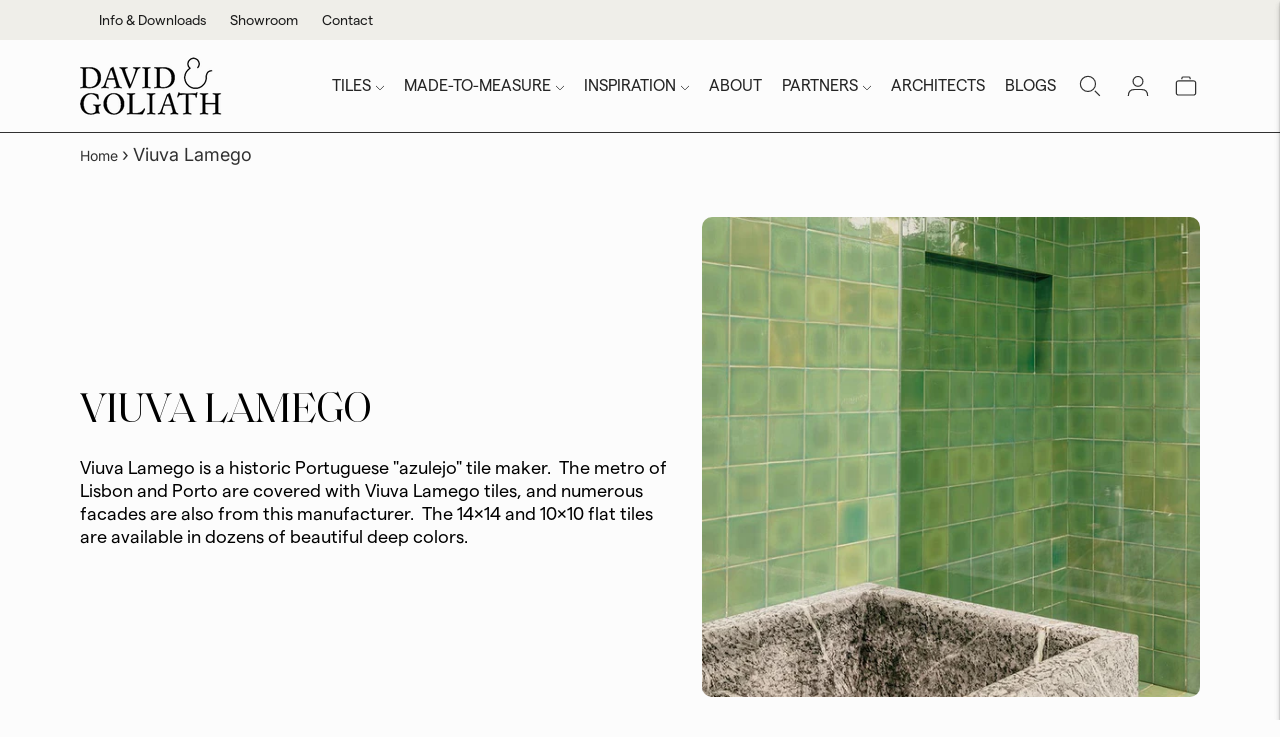

--- FILE ---
content_type: text/javascript; charset=UTF-8
request_url: https://filter-eu.globosoftware.net/filter?callback=jQuery360020301799722162905_1768579806140&filter_id=54526&shop=david-goliath-handmade-cementtiles.myshopify.com&collection=405363294447&sort_by=featured&country=BE&event=all&_=1768579806141
body_size: 3404
content:
/**/jQuery360020301799722162905_1768579806140({"filters":[{"id":578680,"handle":578680,"attribute":"Tag","label":"Color","style":"Checkbox","class":" gf-option-578680 gf-option-block-checkbox swatch-size-32","is_collapse":false,"expansion_mode":1,"is_selected":false,"searchable":false,"sort":"asc","prefix":["Color_"],"remove_prefix":["Color_"],"help":false,"values":[{"label":" bleu","value":"Color_ bleu","count":12},{"label":" green","value":"Color_ green","count":10},{"label":" grey to black","value":"Color_ grey to black","count":5},{"label":" red to pink","value":"Color_ red to pink","count":10},{"label":" white","value":"Color_ white","count":20},{"label":" yellow to orange","value":"Color_ yellow to orange","count":9}]}],"products":[{"id":7988517765359,"handle":"viuva-lamego-vermelho-t6","title":"Viuva Lamego  Vermelho T6","vendor":"David & Goliath handmade tiles","product_type":null,"body_html":"Viuva Lamego is a historic Portuguese \"azulejo\" tile maker.  The metro of Lisbon and Porto are covered with Viuvo Lamego tiles, and numerous facades are also from this manufacturer.  The 14x14 and 10x10 flat tiles are available in dozens of beautiful deep colors.","images":[{"metafields":[],"src":"https:\/\/cdn.shopify.com\/s\/files\/1\/0589\/2515\/4496\/products\/AVLVermelhoT6.jpg?v=1678374277","alt":null,"width":945,"variant_ids":[],"id":39489838285039,"position":1,"height":945}],"image":{"id":39489838285039,"alt":null,"src":"https:\/\/cdn.shopify.com\/s\/files\/1\/0589\/2515\/4496\/products\/AVLVermelhoT6.jpg?v=1678374277","height":945,"width":945,"aspect_ratio":1,"metafields":[]},"tags":["Color_ red to pink","glazed tile","Onderhoud","Shape_10x10x1","Shape_14x14x1","Type_basic colours","Viuva Lamego"],"template_suffix":null,"options":[{"product_id":7988517765359,"values":["Default Title"],"name":"Title","id":10172553101551,"position":1}],"best_selling":315,"created_at":"2023-02-01T09:59:27+01:00","updated_at":"2025-08-16T18:44:41+02:00","published_at":"2023-02-01T09:59:27+01:00","variants":[{"presentment_prices":[{"compare_at_price":null,"price":"0.0","catalogs":["784662767"],"currency_code":"EUR"}],"selected_options":[{"name":"Title","value_fr":"Default Title","value":"Default Title","value_nl":"Default Title"}],"inventory_management":"shopify","available":true,"title":"Default Title","price":0,"option3":null,"option1":"Default Title","id":43750317424879,"option2":null,"sku":"GVL064","barcode":null,"inventory_quantity":10,"compare_at_price":null,"taxable":true,"inventory_policy":"continue","image_id":null,"original_price":0,"is_calculated_price":true}],"available":true,"published_scope":"web","adjustment":1,"page":1},{"id":7988517732591,"handle":"viuva-lamego-vermelho-t5","title":"Viuva Lamego  Vermelho T5","vendor":"David & Goliath handmade tiles","product_type":null,"body_html":"Viuva Lamego is a historic Portuguese \"azulejo\" tile maker.  The metro of Lisbon and Porto are covered with Viuvo Lamego tiles, and numerous facades are also from this manufacturer.  The 14x14 and 10x10 flat tiles are available in dozens of beautiful deep colors.","images":[{"metafields":[],"src":"https:\/\/cdn.shopify.com\/s\/files\/1\/0589\/2515\/4496\/products\/AVLVermelhoT5.jpg?v=1678374264","alt":null,"width":945,"variant_ids":[],"id":39489837498607,"position":1,"height":945}],"image":{"id":39489837498607,"alt":null,"src":"https:\/\/cdn.shopify.com\/s\/files\/1\/0589\/2515\/4496\/products\/AVLVermelhoT5.jpg?v=1678374264","height":945,"width":945,"aspect_ratio":1,"metafields":[]},"tags":["Color_ red to pink","glazed tile","Onderhoud","Shape_10x10x1","Shape_14x14x1","Type_basic colours","Viuva Lamego"],"template_suffix":null,"options":[{"product_id":7988517732591,"values":["Default Title"],"name":"Title","id":10172553068783,"position":1}],"best_selling":316,"created_at":"2023-02-01T09:59:26+01:00","updated_at":"2025-10-17T05:33:51+02:00","published_at":"2023-02-01T09:59:26+01:00","variants":[{"presentment_prices":[{"compare_at_price":null,"price":"0.0","catalogs":["784662767"],"currency_code":"EUR"}],"selected_options":[{"name":"Title","value_fr":"Default Title","value":"Default Title","value_nl":"Default Title"}],"inventory_management":"shopify","available":true,"title":"Default Title","price":0,"option3":null,"option1":"Default Title","id":43750317392111,"option2":null,"sku":"GVL063","barcode":null,"inventory_quantity":10,"compare_at_price":null,"taxable":true,"inventory_policy":"continue","image_id":null,"original_price":0,"is_calculated_price":true}],"available":true,"published_scope":"web","adjustment":1},{"id":7988517699823,"handle":"viuva-lamego-vermelho-t4","title":"Viuva Lamego  Vermelho T4","vendor":"David & Goliath handmade tiles","product_type":null,"body_html":"Viuva Lamego is a historic Portuguese \"azulejo\" tile maker.  The metro of Lisbon and Porto are covered with Viuvo Lamego tiles, and numerous facades are also from this manufacturer.  The 14x14 and 10x10 flat tiles are available in dozens of beautiful deep colors.","images":[{"metafields":[],"src":"https:\/\/cdn.shopify.com\/s\/files\/1\/0589\/2515\/4496\/products\/AVLVerdeT4_05c2ae68-78ce-4f4e-aa00-74165291662e.jpg?v=1678373507","alt":null,"width":945,"variant_ids":[],"id":39489771372783,"position":1,"height":945}],"image":{"id":39489771372783,"alt":null,"src":"https:\/\/cdn.shopify.com\/s\/files\/1\/0589\/2515\/4496\/products\/AVLVerdeT4_05c2ae68-78ce-4f4e-aa00-74165291662e.jpg?v=1678373507","height":945,"width":945,"aspect_ratio":1,"metafields":[]},"tags":["Color_ red to pink","glazed tile","Onderhoud","Shape_10x10x1","Shape_14x14x1","Type_basic colours","Viuva Lamego"],"template_suffix":null,"options":[{"product_id":7988517699823,"values":["Default Title"],"name":"Title","id":10172553036015,"position":1}],"best_selling":317,"created_at":"2023-02-01T09:59:25+01:00","updated_at":"2025-11-15T12:18:18+01:00","published_at":"2023-02-01T09:59:25+01:00","variants":[{"presentment_prices":[{"compare_at_price":null,"price":"0.0","catalogs":["784662767"],"currency_code":"EUR"}],"selected_options":[{"name":"Title","value_fr":"Default Title","value":"Default Title","value_nl":"Default Title"}],"inventory_management":"shopify","available":true,"title":"Default Title","price":0,"option3":null,"option1":"Default Title","id":43750317359343,"option2":null,"sku":"GVL062","barcode":null,"inventory_quantity":10,"compare_at_price":null,"taxable":true,"inventory_policy":"continue","image_id":null,"original_price":0,"is_calculated_price":true}],"available":true,"published_scope":"web","adjustment":1},{"id":7988517634287,"handle":"viuva-lamego-vermelho-t2","title":"Viuva Lamego  Vermelho T2","vendor":"David & Goliath handmade tiles","product_type":null,"body_html":"Viuva Lamego is a historic Portuguese \"azulejo\" tile maker.  The metro of Lisbon and Porto are covered with Viuvo Lamego tiles, and numerous facades are also from this manufacturer.  The 14x14 and 10x10 flat tiles are available in dozens of beautiful deep colors.","images":[{"metafields":[],"src":"https:\/\/cdn.shopify.com\/s\/files\/1\/0589\/2515\/4496\/products\/AVLVermelhoT2.jpg?v=1678373483","alt":null,"width":945,"variant_ids":[],"id":39489768784111,"position":1,"height":945}],"image":{"id":39489768784111,"alt":null,"src":"https:\/\/cdn.shopify.com\/s\/files\/1\/0589\/2515\/4496\/products\/AVLVermelhoT2.jpg?v=1678373483","height":945,"width":945,"aspect_ratio":1,"metafields":[]},"tags":["Color_ red to pink","glazed tile","Onderhoud","Shape_10x10x1","Shape_14x14x1","Type_basic colours","Viuva Lamego"],"template_suffix":null,"options":[{"product_id":7988517634287,"values":["Default Title"],"name":"Title","id":10172552970479,"position":1}],"best_selling":319,"created_at":"2023-02-01T09:59:23+01:00","updated_at":"2025-11-05T14:34:00+01:00","published_at":"2023-02-01T09:59:23+01:00","variants":[{"presentment_prices":[{"compare_at_price":null,"price":"0.0","catalogs":["784662767"],"currency_code":"EUR"}],"selected_options":[{"name":"Title","value_fr":"Default Title","value":"Default Title","value_nl":"Default Title"}],"inventory_management":"shopify","available":true,"title":"Default Title","price":0,"option3":null,"option1":"Default Title","id":43750317293807,"option2":null,"sku":"GVL060","barcode":null,"inventory_quantity":10,"compare_at_price":null,"taxable":true,"inventory_policy":"continue","image_id":null,"original_price":0,"is_calculated_price":true}],"available":true,"published_scope":"web","adjustment":1},{"id":7988517601519,"handle":"viuva-lamego-vermelho-t1","title":"Viuva Lamego  Vermelho T1","vendor":"David & Goliath handmade tiles","product_type":null,"body_html":"Viuva Lamego is a historic Portuguese \"azulejo\" tile maker.  The metro of Lisbon and Porto are covered with Viuvo Lamego tiles, and numerous facades are also from this manufacturer.  The 14x14 and 10x10 flat tiles are available in dozens of beautiful deep colors.","images":[{"metafields":[],"src":"https:\/\/cdn.shopify.com\/s\/files\/1\/0589\/2515\/4496\/products\/AVLVermelhoT1.jpg?v=1678373462","alt":null,"width":945,"variant_ids":[],"id":39489767145711,"position":1,"height":958}],"image":{"id":39489767145711,"alt":null,"src":"https:\/\/cdn.shopify.com\/s\/files\/1\/0589\/2515\/4496\/products\/AVLVermelhoT1.jpg?v=1678373462","height":958,"width":945,"aspect_ratio":0.9864300626304802,"metafields":[]},"tags":["Color_ red to pink","glazed tile","Onderhoud","Shape_10x10x1","Shape_14x14x1","Type_basic colours","Viuva Lamego"],"template_suffix":null,"options":[{"product_id":7988517601519,"values":["Default Title"],"name":"Title","id":10172552937711,"position":1}],"best_selling":320,"created_at":"2023-02-01T09:59:22+01:00","updated_at":"2025-09-21T07:35:48+02:00","published_at":"2023-02-01T09:59:22+01:00","variants":[{"presentment_prices":[{"compare_at_price":null,"price":"0.0","catalogs":["784662767"],"currency_code":"EUR"}],"selected_options":[{"name":"Title","value_fr":"Default Title","value":"Default Title","value_nl":"Default Title"}],"inventory_management":"shopify","available":true,"title":"Default Title","price":0,"option3":null,"option1":"Default Title","id":43750317261039,"option2":null,"sku":"GVL059","barcode":null,"inventory_quantity":10,"compare_at_price":null,"taxable":true,"inventory_policy":"continue","image_id":null,"original_price":0,"is_calculated_price":true}],"available":true,"published_scope":"web","adjustment":1},{"id":7988517503215,"handle":"viuva-lamego-verde-t8","title":"Viuva Lamego  Verde T8","vendor":"David & Goliath handmade tiles","product_type":null,"body_html":"Viuva Lamego is a historic Portuguese \"azulejo\" tile maker.  The metro of Lisbon and Porto are covered with Viuvo Lamego tiles, and numerous facades are also from this manufacturer.  The 14x14 and 10x10 flat tiles are available in dozens of beautiful deep colors.","images":[{"metafields":[],"src":"https:\/\/cdn.shopify.com\/s\/files\/1\/0589\/2515\/4496\/products\/AVLVerdeT8.jpg?v=1678373435","alt":null,"width":945,"variant_ids":[],"id":39489764917487,"position":1,"height":945}],"image":{"id":39489764917487,"alt":null,"src":"https:\/\/cdn.shopify.com\/s\/files\/1\/0589\/2515\/4496\/products\/AVLVerdeT8.jpg?v=1678373435","height":945,"width":945,"aspect_ratio":1,"metafields":[]},"tags":["Color_ green","glazed tile","Onderhoud","Shape_10x10x1","Shape_14x14x1","Type_basic colours","Viuva Lamego"],"template_suffix":null,"options":[{"product_id":7988517503215,"values":["Default Title"],"name":"Title","id":10172552839407,"position":1}],"best_selling":14,"created_at":"2023-02-01T09:59:20+01:00","updated_at":"2025-08-22T02:27:43+02:00","published_at":"2023-02-01T09:59:20+01:00","variants":[{"presentment_prices":[{"compare_at_price":null,"price":"0.0","catalogs":["784662767"],"currency_code":"EUR"}],"selected_options":[{"name":"Title","value_fr":"Default Title","value":"Default Title","value_nl":"Default Title"}],"inventory_management":"shopify","available":true,"title":"Default Title","price":0,"option3":null,"option1":"Default Title","id":43750317162735,"option2":null,"sku":"GVL057","barcode":null,"inventory_quantity":9,"compare_at_price":null,"taxable":true,"inventory_policy":"continue","image_id":null,"original_price":0,"is_calculated_price":true}],"available":true,"published_scope":"web","adjustment":1},{"id":7988517306607,"handle":"viuva-lamego-verde-t4","title":"Viuva Lamego  Verde T4","vendor":"David & Goliath handmade tiles","product_type":null,"body_html":"Viuva Lamego is a historic Portuguese \"azulejo\" tile maker.  The metro of Lisbon and Porto are covered with Viuvo Lamego tiles, and numerous facades are also from this manufacturer.  The 14x14 and 10x10 flat tiles are available in dozens of beautiful deep colors.","images":[{"metafields":[],"src":"https:\/\/cdn.shopify.com\/s\/files\/1\/0589\/2515\/4496\/products\/AVLVerdeT4.jpg?v=1678373382","alt":null,"width":945,"variant_ids":[],"id":39489758855407,"position":1,"height":945}],"image":{"id":39489758855407,"alt":null,"src":"https:\/\/cdn.shopify.com\/s\/files\/1\/0589\/2515\/4496\/products\/AVLVerdeT4.jpg?v=1678373382","height":945,"width":945,"aspect_ratio":1,"metafields":[]},"tags":["Color_ green","glazed tile","Onderhoud","Shape_10x10x1","Shape_14x14x1","Type_basic colours","Viuva Lamego"],"template_suffix":null,"options":[{"product_id":7988517306607,"values":["Default Title"],"name":"Title","id":10172552610031,"position":1}],"best_selling":325,"created_at":"2023-02-01T09:59:15+01:00","updated_at":"2025-11-01T05:13:15+01:00","published_at":"2023-02-01T09:59:15+01:00","variants":[{"presentment_prices":[{"compare_at_price":null,"price":"0.0","catalogs":["784662767"],"currency_code":"EUR"}],"selected_options":[{"name":"Title","value_fr":"Default Title","value":"Default Title","value_nl":"Default Title"}],"inventory_management":"shopify","available":true,"title":"Default Title","price":0,"option3":null,"option1":"Default Title","id":43750316998895,"option2":null,"sku":"GVL053","barcode":null,"inventory_quantity":10,"compare_at_price":null,"taxable":true,"inventory_policy":"continue","image_id":null,"original_price":0,"is_calculated_price":true}],"available":true,"published_scope":"web","adjustment":1},{"id":7988517175535,"handle":"viuva-lamego-verde-t1","title":"Viuva Lamego  Verde T1","vendor":"David & Goliath handmade tiles","product_type":null,"body_html":"Viuva Lamego is a historic Portuguese \"azulejo\" tile maker.  The metro of Lisbon and Porto are covered with Viuvo Lamego tiles, and numerous facades are also from this manufacturer.  The 14x14 and 10x10 flat tiles are available in dozens of beautiful deep colors.","images":[{"metafields":[],"src":"https:\/\/cdn.shopify.com\/s\/files\/1\/0589\/2515\/4496\/products\/AVLVerdeT1.jpg?v=1678373338","alt":null,"width":953,"variant_ids":[],"id":39489754923247,"position":1,"height":945}],"image":{"id":39489754923247,"alt":null,"src":"https:\/\/cdn.shopify.com\/s\/files\/1\/0589\/2515\/4496\/products\/AVLVerdeT1.jpg?v=1678373338","height":945,"width":953,"aspect_ratio":1.0084656084656085,"metafields":[]},"tags":["Color_ green","glazed tile","Onderhoud","Shape_10x10x1","Shape_14x14x1","Type_basic colours","Viuva Lamego"],"template_suffix":"Viuva-Lamego","options":[{"product_id":7988517175535,"values":["Default Title"],"name":"Title","id":10172552446191,"position":1}],"best_selling":328,"created_at":"2023-02-01T09:59:12+01:00","updated_at":"2025-08-29T02:47:44+02:00","published_at":"2023-02-01T09:59:12+01:00","variants":[{"presentment_prices":[{"compare_at_price":null,"price":"0.0","catalogs":["784662767"],"currency_code":"EUR"}],"selected_options":[{"name":"Title","value_fr":"Default Title","value":"Default Title","value_nl":"Default Title"}],"inventory_management":"shopify","available":true,"title":"Default Title","price":0,"option3":null,"option1":"Default Title","id":43750316900591,"option2":null,"sku":"GVL050","barcode":null,"inventory_quantity":10,"compare_at_price":null,"taxable":true,"inventory_policy":"continue","image_id":null,"original_price":0,"is_calculated_price":true}],"available":true,"published_scope":"web","adjustment":1},{"id":7988517142767,"handle":"viuva-lamego-verde-expo","title":"Viuva Lamego  Verde Expo","vendor":"David & Goliath handmade tiles","product_type":null,"body_html":"Viuva Lamego is a historic Portuguese \"azulejo\" tile maker.  The metro of Lisbon and Porto are covered with Viuvo Lamego tiles, and numerous facades are also from this manufacturer.  The 14x14 and 10x10 flat tiles are available in dozens of beautiful deep colors.","images":[{"metafields":[],"src":"https:\/\/cdn.shopify.com\/s\/files\/1\/0589\/2515\/4496\/products\/AVLVerdeExpo.jpg?v=1678373321","alt":null,"width":945,"variant_ids":[],"id":39489753678063,"position":1,"height":945}],"image":{"id":39489753678063,"alt":null,"src":"https:\/\/cdn.shopify.com\/s\/files\/1\/0589\/2515\/4496\/products\/AVLVerdeExpo.jpg?v=1678373321","height":945,"width":945,"aspect_ratio":1,"metafields":[]},"tags":["Color_ green","glazed tile","Onderhoud","Shape_10x10x1","Shape_14x14x1","Type_basic colours","Viuva Lamego"],"template_suffix":"Viuva-Lamego","options":[{"product_id":7988517142767,"values":["Default Title"],"name":"Title","id":10172552413423,"position":1}],"best_selling":329,"created_at":"2023-02-01T09:59:11+01:00","updated_at":"2025-11-26T11:29:36+01:00","published_at":"2023-02-01T09:59:11+01:00","variants":[{"presentment_prices":[{"compare_at_price":null,"price":"0.0","catalogs":["784662767"],"currency_code":"EUR"}],"selected_options":[{"name":"Title","value_fr":"Default Title","value":"Default Title","value_nl":"Default Title"}],"inventory_management":"shopify","available":true,"title":"Default Title","price":0,"option3":null,"option1":"Default Title","id":43750316867823,"option2":null,"sku":"GVL049","barcode":null,"inventory_quantity":10,"compare_at_price":null,"taxable":true,"inventory_policy":"continue","image_id":null,"original_price":0,"is_calculated_price":true}],"available":true,"published_scope":"web","adjustment":1},{"id":7988517109999,"handle":"viuva-lamego-mel","title":"Viuva Lamego  Mel","vendor":"David & Goliath handmade tiles","product_type":null,"body_html":"Viuva Lamego is a historic Portuguese \"azulejo\" tile maker.  The metro of Lisbon and Porto are covered with Viuvo Lamego tiles, and numerous facades are also from this manufacturer.  The 14x14 and 10x10 flat tiles are available in dozens of beautiful deep colors.","images":[{"metafields":[],"src":"https:\/\/cdn.shopify.com\/s\/files\/1\/0589\/2515\/4496\/products\/AVLMel.jpg?v=1678373286","alt":null,"width":945,"variant_ids":[],"id":39489750958319,"position":1,"height":945}],"image":{"id":39489750958319,"alt":null,"src":"https:\/\/cdn.shopify.com\/s\/files\/1\/0589\/2515\/4496\/products\/AVLMel.jpg?v=1678373286","height":945,"width":945,"aspect_ratio":1,"metafields":[]},"tags":["Color_ red to pink","glazed tile","Onderhoud","Shape_10x10x1","Shape_14x14x1","Type_basic colours","Viuva Lamego"],"template_suffix":"viuva-lamego","options":[{"product_id":7988517109999,"values":["Default Title"],"name":"Title","id":10172552380655,"position":1}],"best_selling":330,"created_at":"2023-02-01T09:59:10+01:00","updated_at":"2025-12-06T02:55:03+01:00","published_at":"2023-02-01T09:59:10+01:00","variants":[{"presentment_prices":[{"compare_at_price":null,"price":"0.0","catalogs":["784662767"],"currency_code":"EUR"}],"selected_options":[{"name":"Title","value_fr":"Default Title","value":"Default Title","value_nl":"Default Title"}],"inventory_management":"shopify","available":true,"title":"Default Title","price":0,"option3":null,"option1":"Default Title","id":43750316835055,"option2":null,"sku":"GVL048","barcode":"","inventory_quantity":10,"compare_at_price":null,"taxable":true,"inventory_policy":"continue","image_id":null,"original_price":0,"is_calculated_price":true}],"available":true,"published_scope":"web","adjustment":1},{"id":7988517077231,"handle":"viuva-lamego-mel-t1","title":"Viuva Lamego  Mel T1","vendor":"David & Goliath handmade tiles","product_type":null,"body_html":"Viuva Lamego is a historic Portuguese \"azulejo\" tile maker.  The metro of Lisbon and Porto are covered with Viuvo Lamego tiles, and numerous facades are also from this manufacturer.  The 14x14 and 10x10 flat tiles are available in dozens of beautiful deep colors.","images":[{"metafields":[],"src":"https:\/\/cdn.shopify.com\/s\/files\/1\/0589\/2515\/4496\/products\/AVLMelT1.jpg?v=1678373301","alt":null,"width":945,"variant_ids":[],"id":39489752006895,"position":1,"height":945}],"image":{"id":39489752006895,"alt":null,"src":"https:\/\/cdn.shopify.com\/s\/files\/1\/0589\/2515\/4496\/products\/AVLMelT1.jpg?v=1678373301","height":945,"width":945,"aspect_ratio":1,"metafields":[]},"tags":["Color_ red to pink","glazed tile","Onderhoud","Shape_10x10x1","Shape_14x14x1","Type_basic colours","Viuva Lamego"],"template_suffix":"Viuva-Lamego","options":[{"product_id":7988517077231,"values":["Default Title"],"name":"Title","id":10172552347887,"position":1}],"best_selling":331,"created_at":"2023-02-01T09:59:09+01:00","updated_at":"2025-09-16T00:01:13+02:00","published_at":"2023-02-01T09:59:09+01:00","variants":[{"presentment_prices":[{"compare_at_price":null,"price":"0.0","catalogs":["784662767"],"currency_code":"EUR"}],"selected_options":[{"name":"Title","value_fr":"Default Title","value":"Default Title","value_nl":"Default Title"}],"inventory_management":"shopify","available":true,"title":"Default Title","price":0,"option3":null,"option1":"Default Title","id":43750316802287,"option2":null,"sku":"GVL047","barcode":null,"inventory_quantity":10,"compare_at_price":null,"taxable":true,"inventory_policy":"continue","image_id":null,"original_price":0,"is_calculated_price":true}],"available":true,"published_scope":"web","adjustment":1},{"id":7988516913391,"handle":"viuva-lamego-laranja-t1","title":"Viuva Lamego  Laranja T1","vendor":"David & Goliath handmade tiles","product_type":null,"body_html":"Viuva Lamego is a historic Portuguese \"azulejo\" tile maker.  The metro of Lisbon and Porto are covered with Viuvo Lamego tiles, and numerous facades are also from this manufacturer.  The 14x14 and 10x10 flat tiles are available in dozens of beautiful deep colors.","images":[{"metafields":[],"src":"https:\/\/cdn.shopify.com\/s\/files\/1\/0589\/2515\/4496\/products\/AVLLaranjaT1.jpg?v=1678373203","alt":null,"width":945,"variant_ids":[],"id":39489744371951,"position":1,"height":945}],"image":{"id":39489744371951,"alt":null,"src":"https:\/\/cdn.shopify.com\/s\/files\/1\/0589\/2515\/4496\/products\/AVLLaranjaT1.jpg?v=1678373203","height":945,"width":945,"aspect_ratio":1,"metafields":[]},"tags":["Color_ yellow to orange","glazed tile","Onderhoud","Shape_10x10x1","Shape_14x14x1","Type_basic colours","Viuva Lamego"],"template_suffix":"Viuva-Lamego","options":[{"product_id":7988516913391,"values":["Default Title"],"name":"Title","id":10172552184047,"position":1}],"best_selling":336,"created_at":"2023-02-01T09:59:04+01:00","updated_at":"2025-09-10T04:08:16+02:00","published_at":"2023-02-01T09:59:04+01:00","variants":[{"presentment_prices":[{"compare_at_price":null,"price":"0.0","catalogs":["784662767"],"currency_code":"EUR"}],"selected_options":[{"name":"Title","value_fr":"Default Title","value":"Default Title","value_nl":"Default Title"}],"inventory_management":"shopify","available":true,"title":"Default Title","price":0,"option3":null,"option1":"Default Title","id":43750316638447,"option2":null,"sku":"GVL042","barcode":null,"inventory_quantity":10,"compare_at_price":null,"taxable":true,"inventory_policy":"continue","image_id":null,"original_price":0,"is_calculated_price":true}],"available":true,"published_scope":"web","adjustment":1}],"has_filter":false,"pagination":{"from":1,"to":12,"total":66,"per_page":12,"hasMorePages":true,"current_page":1,"last_page":6}});